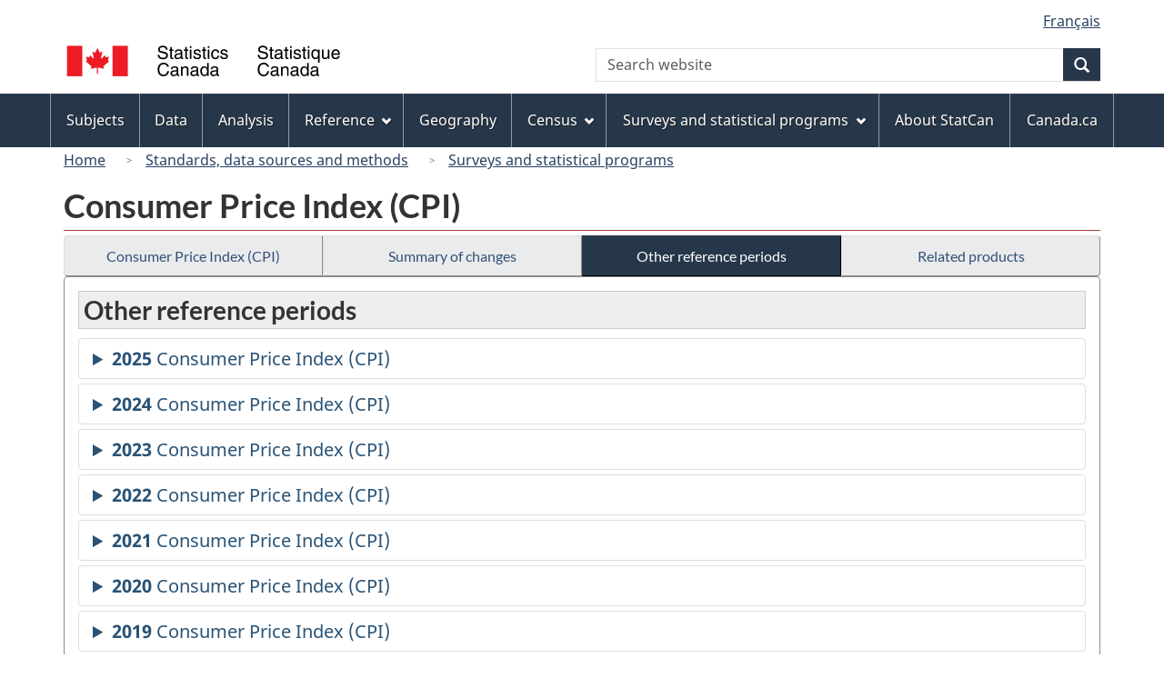

--- FILE ---
content_type: text/html
request_url: https://www23.statcan.gc.ca/imdb/p2SV.pl?Function=getInstanceList&Id=22744
body_size: 65563
content:
<!DOCTYPE html>

<!--[if lt IE 9]><html class="no-js lt-ie9" lang="en" dir="ltr"><![endif]--><!--[if gt IE 8]><!-->
<html class="no-js" lang="en" dir="ltr">
<!--<![endif]-->

<head>
<meta charset="utf-8">
<!-- Web Experience Toolkit (WET) / BoÃ®te Ã  outils de l'expÃ©rience Web (BOEW)
     wet-boew.github.io/wet-boew/License-en.htm / wet-boew.github.io/wet-boew/Licence-fr.htm -->

<title>Other reference periods - Surveys and statistical programs - Consumer Price Index &#40;CPI&#41;</title>
<meta name="description" content="List of other reference periods." />
<meta name="dcterms.creator" content="Government of Canada, Statistics Canada" />
<meta name="dcterms.title" content="Consumer Price Index (CPI)" />
<meta name="dcterms.issued" title="W3CDTF" content="2007-10-24" />
<meta name="dcterms.modified" title="W3CDTF" content="2026-01-16" />
<meta name="dcterms.subject" title="gcstc" content="none" />
<meta name="dcterms.language" title="ISO639-2" content="eng" />
<meta name="keywords" content="none" />
<meta name="STCtopic" content="Reference" />
<meta name="STCtopicID" content="4017" />
<meta name="STCsubtopic" content="Reference (general)" />
<meta name="STCsubtopicID" content="4017" />
<meta name="STCtype" content="Survey record" />
<meta content="width=device-width,initial-scale=1" name="viewport" />

<!--START css.htm -->

<meta property="dcterms:service" content="StatCan"/> 
<meta property="dcterms:accessRights" content="2"/>

<link href="/wet-boew4b/assets/favicon.ico" rel="icon" type="image/x-icon">
<link rel="stylesheet" href="/wet-boew4b/css/wet-boew.min.css">
<script src="/wet-boew4b/js/jquery.min.js"></script>

<link rel="stylesheet" href="/wet-boew4b/css/theme.min.css">
<link rel="stylesheet" href="/wet-boew4b/css/statcan.css">
<link rel="stylesheet" href="/wet-boew4b/invitation-manager/Overlay.css"> 

<noscript><link rel="stylesheet" href="/wet-boew4b/css/noscript.min.css" /></noscript>
<!-- Adobe Analytics RUN --><script src="//assets.adobedtm.com/be5dfd287373/0127575cd23a/launch-f7c3e6060667.min.js"></script>
<!-- Adobe Analytics v10 --><!--script src="//assets.adobedtm.com/be5dfd287373/8f0ead8a37e7/launch-09394abc039d.min.js"></script-->

<script>dataLayer1 = [];</script>

<!-- CustomScriptsCSSStart -->
<link rel="stylesheet" href="/wet-boew4b/imdb-templates/imdb-standards.css" />
<!-- CustomScriptsCSSEnd -->

<!--END css.htm -->

</head>

<body vocab="http://schema.org/" typeof="WebPage">

<ul id="wb-tphp">
<li class="wb-slc">
<a class="wb-sl" href="#wb-cont">Skip to main content</a>
</li>
<li class="wb-slc visible-sm visible-md visible-lg">
<a class="wb-sl" href="#wb-info">Skip to "About this site"</a>
</li>
</ul>
<header role="banner">
<div id="wb-bnr" class="container">
<section id="wb-lng" class="visible-md visible-lg text-right">
<h2 class="wb-inv">Language selection</h2>
<div class="row">
<div class="col-md-12">
<ul class="list-inline margin-bottom-none">
<li><a lang="fr" href="
/imdb/cgi-bin/change.cgi
">Fran&#231;ais</a></li>
</ul>
</div>
</div>
</section>
<div class="row">
<div class="brand col-xs-8 col-sm-9 col-md-6">
<a href="https://www.statcan.gc.ca/en/start" property="URL"><img src="/wet-boew4b/assets/sig-blk-en.svg" alt="Statistics Canada"><span class="wb-inv"> / <span lang="fr">Statistique Canada</span></span></a>
</div>
<section class="wb-mb-links col-xs-4 col-sm-3 visible-sm visible-xs" id="wb-glb-mn">
<h2>Search and menus</h2>
<ul class="list-inline text-right chvrn">
<li><a href="#mb-pnl" title="Search and menus" aria-controls="mb-pnl" class="overlay-lnk" role="button"><span class="glyphicon glyphicon-search"><span class="glyphicon glyphicon-th-list"><span class="wb-inv">Search and menus</span></span></span></a></li>
</ul>
<div id="mb-pnl"></div>
</section>

<section id="wb-srch" class="col-xs-6 text-right visible-md visible-lg">
<h2 class="wb-inv">Search</h2>
<form action="https://www.statcan.gc.ca/search/results/site-search" method="get" name="cse-search-box" role="search" class="form-inline">
<div class="form-group wb-srch-qry">
<label for="wb-srch-q" class="wb-inv">Search website</label>
<input type="hidden" name="fq" value="stclac:2" />
<input id="wb-srch-q" list="wb-srch-q-ac" class="wb-srch-q form-control" name="q" type="search" value="" size="27" maxlength="150" placeholder="Search website">
<datalist id="wb-srch-q-ac">
</datalist>
</div>
<div class="form-group submit">
<button type="submit" id="wb-srch-sub" class="btn btn-primary btn-small" name="wb-srch-sub"><span class="glyphicon-search glyphicon"></span><span class="wb-inv">Search</span></button>
</div>
</form>
</section>
</div>
</div>

<nav role="navigation" id="wb-sm" class="wb-menu visible-md visible-lg" data-trgt="mb-pnl" data-ajax-replace="/wet-boew4b/ajax/sitemenu-en.html" typeof="SiteNavigationElement">
	<div class="container nvbar">
		<h2 class="wb-inv">Topics menu</h2>
		<div class="row">
			<ul class="list-inline menu">
				<li><a href="https://www150.statcan.gc.ca/n1/en/subjects?MM=1">Subjects</a></li>
				<li><a href="https://www150.statcan.gc.ca/n1/en/type/data?MM=1">Data</a></li>
				<li><a href="https://www150.statcan.gc.ca/n1/en/type/analysis?MM=1">Analysis</a></li>
				<li><a href="https://www150.statcan.gc.ca/n1/en/type/reference?MM=1">Reference</a></li>
				<li><a href="https://www.statcan.gc.ca/en/geography?MM=1">Geography</a></li>
				<li><a href="https://www.statcan.gc.ca/en/census?MM=1">Census</a></li>
				<li><a href="https://www.statcan.gc.ca/en/surveys?MM=1">Surveys and statistical programs</a></li>
				<li><a href="https://www.statcan.gc.ca/en/about/statcan?MM=1">About StatCan</a></li>
				<li><a href="https://www.canada.ca/en.html">Canada.ca</a></li>
			</ul>
		</div>
	</div>
</nav>

<nav role="navigation" id="wb-bc" class="" property="breadcrumb">
	<div class="container">
		<div class="row">

<!-- Breadcrumb trail START-->

<ol class="breadcrumb">
<li><a href="http://www.statcan.gc.ca/start-debut-eng.html">Home</a></li>
<li><a href="https://www.statcan.gc.ca/eng/concepts/index">Standards, data sources and methods</a></li>
<li><a href="https://www23.statcan.gc.ca/imdb-bmdi/pub/indexth-eng.htm">Surveys and statistical programs</a></li>
</ol>

</div>
</div>
</nav>
</header>

<main role="main" property="mainContentOfPage" class="container">
<!-- Breadcrumb trail END-->

<h1 property="name" id="wb-cont">Consumer Price Index &#40;CPI&#41;</h1>
<div class="btn-group btn-group-justified hidden-xs hidden-print" role="group">
<a class="btn btn-default" href="https://www23.statcan.gc.ca/imdb/p2SV.pl?Function=getSurvey&amp;Id=22744">Consumer Price Index &#40;CPI&#41;</a>

<a class="btn btn-default" href="https://www23.statcan.gc.ca/imdb/p2SV.pl?Function=getMainChange&amp;Id=22744">Summary of changes</a>

<a class="btn btn-default btn-primary" href="https://www23.statcan.gc.ca/imdb/p2SV.pl?Function=getInstanceList&amp;Id=22744">Other reference periods</a>

<a class="btn btn-default" href="https://www23.statcan.gc.ca/imdb/p2SV.pl?Function=getSurveyProduct&amp;Id=22744">Related products</a>
</div>
<div class="visible-xs mrgn-bttm-sm row active-nav hidden-print">
<div class="col-xs-12"><a class="btn btn-block btn-default" href="https://www23.statcan.gc.ca/imdb/p2SV.pl?Function=getSurvey&amp;Id=22744">Consumer Price Index &#40;CPI&#41;</a></div>

<div class="col-xs-12"><a class="btn btn-block btn-default" href="https://www23.statcan.gc.ca/imdb/p2SV.pl?Function=getMainChange&amp;Id=22744">Summary of changes</a></div>

<div class="col-xs-12"><a class="btn btn-block btn-primary" href="https://www23.statcan.gc.ca/imdb/p2SV.pl?Function=getInstanceList&amp;Id=22744">Other reference periods</a></div>

<div class="col-xs-12"><a class="btn btn-block btn-default" href="https://www23.statcan.gc.ca/imdb/p2SV.pl?Function=getSurveyProduct&amp;Id=22744">Related products</a></div>
</div>


<!-- Open Content panel -->

<div class="panel panel-default mrgn-tp-0 mrgn-bttm-md">

<!-- Open body panel -->

<div class="panel-body">

<h2 class="bg-lgt-h2heading">Other reference periods</h2>
<details>
<summary><span class="wb-inv">Detailed information for</span><strong>2025</strong>  Consumer Price Index (CPI)</summary>
<ul>
<li><a href="https://www23.statcan.gc.ca/imdb/p2SV.pl?Function=getSurvey&amp;Id=1582551"><span class="wb-inv">Detailed information for </span>December 2025</a></li>
<li><a href="https://www23.statcan.gc.ca/imdb/p2SV.pl?Function=getSurvey&amp;Id=1582184"><span class="wb-inv">Detailed information for </span>November 2025</a></li>
<li><a href="https://www23.statcan.gc.ca/imdb/p2SV.pl?Function=getSurvey&amp;Id=1580828"><span class="wb-inv">Detailed information for </span>October 2025</a></li>
<li><a href="https://www23.statcan.gc.ca/imdb/p2SV.pl?Function=getSurvey&amp;Id=1580569"><span class="wb-inv">Detailed information for </span>September 2025</a></li>
<li><a href="https://www23.statcan.gc.ca/imdb/p2SV.pl?Function=getSurvey&amp;Id=1579904"><span class="wb-inv">Detailed information for </span>August 2025</a></li>
<li><a href="https://www23.statcan.gc.ca/imdb/p2SV.pl?Function=getSurvey&amp;Id=1578806"><span class="wb-inv">Detailed information for </span>July 2025</a></li>
<li><a href="https://www23.statcan.gc.ca/imdb/p2SV.pl?Function=getSurvey&amp;Id=1574629"><span class="wb-inv">Detailed information for </span>June 2025</a></li>
<li><a href="https://www23.statcan.gc.ca/imdb/p2SV.pl?Function=getSurvey&amp;Id=1570752"><span class="wb-inv">Detailed information for </span>May 2025</a></li>
<li><a href="https://www23.statcan.gc.ca/imdb/p2SV.pl?Function=getSurvey&amp;Id=1570502"><span class="wb-inv">Detailed information for </span>April 2025</a></li>
<li><a href="https://www23.statcan.gc.ca/imdb/p2SV.pl?Function=getSurvey&amp;Id=1568571"><span class="wb-inv">Detailed information for </span>March 2025</a></li>
<li><a href="https://www23.statcan.gc.ca/imdb/p2SV.pl?Function=getSurvey&amp;Id=1566773"><span class="wb-inv">Detailed information for </span>February 2025</a></li>
<li><a href="https://www23.statcan.gc.ca/imdb/p2SV.pl?Function=getSurvey&amp;Id=1560441"><span class="wb-inv">Detailed information for </span>January 2025</a></li>
</ul>
</details>
<details>
<summary><span class="wb-inv">Detailed information for</span><strong>2024</strong>  Consumer Price Index (CPI)</summary>
<ul>
<li><a href="https://www23.statcan.gc.ca/imdb/p2SV.pl?Function=getSurvey&amp;Id=1557259"><span class="wb-inv">Detailed information for </span>December 2024</a></li>
<li><a href="https://www23.statcan.gc.ca/imdb/p2SV.pl?Function=getSurvey&amp;Id=1552888"><span class="wb-inv">Detailed information for </span>November 2024</a></li>
<li><a href="https://www23.statcan.gc.ca/imdb/p2SV.pl?Function=getSurvey&amp;Id=1552401"><span class="wb-inv">Detailed information for </span>October 2024</a></li>
<li><a href="https://www23.statcan.gc.ca/imdb/p2SV.pl?Function=getSurvey&amp;Id=1544740"><span class="wb-inv">Detailed information for </span>September 2024</a></li>
<li><a href="https://www23.statcan.gc.ca/imdb/p2SV.pl?Function=getSurvey&amp;Id=1544690"><span class="wb-inv">Detailed information for </span>August 2024</a></li>
<li><a href="https://www23.statcan.gc.ca/imdb/p2SV.pl?Function=getSurvey&amp;Id=1544292"><span class="wb-inv">Detailed information for </span>July 2024</a></li>
<li><a href="https://www23.statcan.gc.ca/imdb/p2SV.pl?Function=getSurvey&amp;Id=1542874"><span class="wb-inv">Detailed information for </span>June 2024</a></li>
<li><a href="https://www23.statcan.gc.ca/imdb/p2SV.pl?Function=getSurvey&amp;Id=1542012"><span class="wb-inv">Detailed information for </span>May 2024</a></li>
<li><a href="https://www23.statcan.gc.ca/imdb/p2SV.pl?Function=getSurvey&amp;Id=1541606"><span class="wb-inv">Detailed information for </span>April 2024</a></li>
<li><a href="https://www23.statcan.gc.ca/imdb/p2SV.pl?Function=getSurvey&amp;Id=1539994"><span class="wb-inv">Detailed information for </span>March 2024</a></li>
<li><a href="https://www23.statcan.gc.ca/imdb/p2SV.pl?Function=getSurvey&amp;Id=1537638"><span class="wb-inv">Detailed information for </span>February 2024</a></li>
<li><a href="https://www23.statcan.gc.ca/imdb/p2SV.pl?Function=getSurvey&amp;Id=1535779"><span class="wb-inv">Detailed information for </span>January 2024</a></li>
</ul>
</details>
<details>
<summary><span class="wb-inv">Detailed information for</span><strong>2023</strong>  Consumer Price Index (CPI)</summary>
<ul>
<li><a href="https://www23.statcan.gc.ca/imdb/p2SV.pl?Function=getSurvey&amp;Id=1534294"><span class="wb-inv">Detailed information for </span>December 2023</a></li>
<li><a href="https://www23.statcan.gc.ca/imdb/p2SV.pl?Function=getSurvey&amp;Id=1531785"><span class="wb-inv">Detailed information for </span>November 2023</a></li>
<li><a href="https://www23.statcan.gc.ca/imdb/p2SV.pl?Function=getSurvey&amp;Id=1530615"><span class="wb-inv">Detailed information for </span>October 2023</a></li>
<li><a href="https://www23.statcan.gc.ca/imdb/p2SV.pl?Function=getSurvey&amp;Id=1529473"><span class="wb-inv">Detailed information for </span>September 2023</a></li>
<li><a href="https://www23.statcan.gc.ca/imdb/p2SV.pl?Function=getSurvey&amp;Id=1528626"><span class="wb-inv">Detailed information for </span>August 2023</a></li>
<li><a href="https://www23.statcan.gc.ca/imdb/p2SV.pl?Function=getSurvey&amp;Id=1524634"><span class="wb-inv">Detailed information for </span>July 2023</a></li>
<li><a href="https://www23.statcan.gc.ca/imdb/p2SV.pl?Function=getSurvey&amp;Id=1522285"><span class="wb-inv">Detailed information for </span>June 2023</a></li>
<li><a href="https://www23.statcan.gc.ca/imdb/p2SV.pl?Function=getSurvey&amp;Id=1519579"><span class="wb-inv">Detailed information for </span>May 2023</a></li>
<li><a href="https://www23.statcan.gc.ca/imdb/p2SV.pl?Function=getSurvey&amp;Id=1517063"><span class="wb-inv">Detailed information for </span>April 2023</a></li>
<li><a href="https://www23.statcan.gc.ca/imdb/p2SV.pl?Function=getSurvey&amp;Id=1516333"><span class="wb-inv">Detailed information for </span>March 2023</a></li>
<li><a href="https://www23.statcan.gc.ca/imdb/p2SV.pl?Function=getSurvey&amp;Id=1510711"><span class="wb-inv">Detailed information for </span>February 2023</a></li>
<li><a href="https://www23.statcan.gc.ca/imdb/p2SV.pl?Function=getSurvey&amp;Id=1504472"><span class="wb-inv">Detailed information for </span>January 2023</a></li>
</ul>
</details>
<details>
<summary><span class="wb-inv">Detailed information for</span><strong>2022</strong>  Consumer Price Index (CPI)</summary>
<ul>
<li><a href="https://www23.statcan.gc.ca/imdb/p2SV.pl?Function=getSurvey&amp;Id=1500527"><span class="wb-inv">Detailed information for </span>December 2022</a></li>
<li><a href="https://www23.statcan.gc.ca/imdb/p2SV.pl?Function=getSurvey&amp;Id=1495910"><span class="wb-inv">Detailed information for </span>November 2022</a></li>
<li><a href="https://www23.statcan.gc.ca/imdb/p2SV.pl?Function=getSurvey&amp;Id=1492272"><span class="wb-inv">Detailed information for </span>October 2022</a></li>
<li><a href="https://www23.statcan.gc.ca/imdb/p2SV.pl?Function=getSurvey&amp;Id=1482739"><span class="wb-inv">Detailed information for </span>September 2022</a></li>
<li><a href="https://www23.statcan.gc.ca/imdb/p2SV.pl?Function=getSurvey&amp;Id=1451845"><span class="wb-inv">Detailed information for </span>August 2022</a></li>
<li><a href="https://www23.statcan.gc.ca/imdb/p2SV.pl?Function=getSurvey&amp;Id=1431907"><span class="wb-inv">Detailed information for </span>July 2022</a></li>
<li><a href="https://www23.statcan.gc.ca/imdb/p2SV.pl?Function=getSurvey&amp;Id=1408815"><span class="wb-inv">Detailed information for </span>June 2022</a></li>
<li><a href="https://www23.statcan.gc.ca/imdb/p2SV.pl?Function=getSurvey&amp;Id=1404731"><span class="wb-inv">Detailed information for </span>May 2022</a></li>
<li><a href="https://www23.statcan.gc.ca/imdb/p2SV.pl?Function=getSurvey&amp;Id=1400668"><span class="wb-inv">Detailed information for </span>April 2022</a></li>
<li><a href="https://www23.statcan.gc.ca/imdb/p2SV.pl?Function=getSurvey&amp;Id=1393564"><span class="wb-inv">Detailed information for </span>March 2022</a></li>
<li><a href="https://www23.statcan.gc.ca/imdb/p2SV.pl?Function=getSurvey&amp;Id=1381327"><span class="wb-inv">Detailed information for </span>February 2022</a></li>
<li><a href="https://www23.statcan.gc.ca/imdb/p2SV.pl?Function=getSurvey&amp;Id=1373191"><span class="wb-inv">Detailed information for </span>January 2022</a></li>
</ul>
</details>
<details>
<summary><span class="wb-inv">Detailed information for</span><strong>2021</strong>  Consumer Price Index (CPI)</summary>
<ul>
<li><a href="https://www23.statcan.gc.ca/imdb/p2SV.pl?Function=getSurvey&amp;Id=1369672"><span class="wb-inv">Detailed information for </span>December 2021</a></li>
<li><a href="https://www23.statcan.gc.ca/imdb/p2SV.pl?Function=getSurvey&amp;Id=1330342"><span class="wb-inv">Detailed information for </span>November 2021</a></li>
<li><a href="https://www23.statcan.gc.ca/imdb/p2SV.pl?Function=getSurvey&amp;Id=1329368"><span class="wb-inv">Detailed information for </span>October 2021</a></li>
<li><a href="https://www23.statcan.gc.ca/imdb/p2SV.pl?Function=getSurvey&amp;Id=1326755"><span class="wb-inv">Detailed information for </span>September 2021</a></li>
<li><a href="https://www23.statcan.gc.ca/imdb/p2SV.pl?Function=getSurvey&amp;Id=1322423"><span class="wb-inv">Detailed information for </span>August 2021</a></li>
<li><a href="https://www23.statcan.gc.ca/imdb/p2SV.pl?Function=getSurvey&amp;Id=1317325"><span class="wb-inv">Detailed information for </span>July 2021</a></li>
<li><a href="https://www23.statcan.gc.ca/imdb/p2SV.pl?Function=getSurvey&amp;Id=1315675"><span class="wb-inv">Detailed information for </span>June 2021</a></li>
<li><a href="https://www23.statcan.gc.ca/imdb/p2SV.pl?Function=getSurvey&amp;Id=1314014"><span class="wb-inv">Detailed information for </span>May 2021</a></li>
<li><a href="https://www23.statcan.gc.ca/imdb/p2SV.pl?Function=getSurvey&amp;Id=1312759"><span class="wb-inv">Detailed information for </span>April 2021</a></li>
<li><a href="https://www23.statcan.gc.ca/imdb/p2SV.pl?Function=getSurvey&amp;Id=1310429"><span class="wb-inv">Detailed information for </span>March 2021</a></li>
<li><a href="https://www23.statcan.gc.ca/imdb/p2SV.pl?Function=getSurvey&amp;Id=1305346"><span class="wb-inv">Detailed information for </span>February 2021</a></li>
<li><a href="https://www23.statcan.gc.ca/imdb/p2SV.pl?Function=getSurvey&amp;Id=1301514"><span class="wb-inv">Detailed information for </span>January 2021</a></li>
</ul>
</details>
<details>
<summary><span class="wb-inv">Detailed information for</span><strong>2020</strong>  Consumer Price Index (CPI)</summary>
<ul>
<li><a href="https://www23.statcan.gc.ca/imdb/p2SV.pl?Function=getSurvey&amp;Id=1296825"><span class="wb-inv">Detailed information for </span>December 2020</a></li>
<li><a href="https://www23.statcan.gc.ca/imdb/p2SV.pl?Function=getSurvey&amp;Id=1293141"><span class="wb-inv">Detailed information for </span>November 2020</a></li>
<li><a href="https://www23.statcan.gc.ca/imdb/p2SV.pl?Function=getSurvey&amp;Id=1290807"><span class="wb-inv">Detailed information for </span>October 2020</a></li>
<li><a href="https://www23.statcan.gc.ca/imdb/p2SV.pl?Function=getSurvey&amp;Id=1288388"><span class="wb-inv">Detailed information for </span>September 2020</a></li>
<li><a href="https://www23.statcan.gc.ca/imdb/p2SV.pl?Function=getSurvey&amp;Id=1287711"><span class="wb-inv">Detailed information for </span>August 2020</a></li>
<li><a href="https://www23.statcan.gc.ca/imdb/p2SV.pl?Function=getSurvey&amp;Id=1285694"><span class="wb-inv">Detailed information for </span>July 2020</a></li>
<li><a href="https://www23.statcan.gc.ca/imdb/p2SV.pl?Function=getSurvey&amp;Id=1284341"><span class="wb-inv">Detailed information for </span>June 2020</a></li>
<li><a href="https://www23.statcan.gc.ca/imdb/p2SV.pl?Function=getSurvey&amp;Id=1281781"><span class="wb-inv">Detailed information for </span>May 2020</a></li>
<li><a href="https://www23.statcan.gc.ca/imdb/p2SV.pl?Function=getSurvey&amp;Id=1280702"><span class="wb-inv">Detailed information for </span>April 2020</a></li>
<li><a href="https://www23.statcan.gc.ca/imdb/p2SV.pl?Function=getSurvey&amp;Id=1280699"><span class="wb-inv">Detailed information for </span>March 2020</a></li>
<li><a href="https://www23.statcan.gc.ca/imdb/p2SV.pl?Function=getSurvey&amp;Id=1280229"><span class="wb-inv">Detailed information for </span>February 2020</a></li>
<li><a href="https://www23.statcan.gc.ca/imdb/p2SV.pl?Function=getSurvey&amp;Id=1276119"><span class="wb-inv">Detailed information for </span>January 2020</a></li>
</ul>
</details>
<details>
<summary><span class="wb-inv">Detailed information for</span><strong>2019</strong>  Consumer Price Index (CPI)</summary>
<ul>
<li><a href="https://www23.statcan.gc.ca/imdb/p2SV.pl?Function=getSurvey&amp;Id=1272843"><span class="wb-inv">Detailed information for </span>December 2019</a></li>
<li><a href="https://www23.statcan.gc.ca/imdb/p2SV.pl?Function=getSurvey&amp;Id=1261743"><span class="wb-inv">Detailed information for </span>November 2019</a></li>
<li><a href="https://www23.statcan.gc.ca/imdb/p2SV.pl?Function=getSurvey&amp;Id=1260643"><span class="wb-inv">Detailed information for </span>October 2019</a></li>
<li><a href="https://www23.statcan.gc.ca/imdb/p2SV.pl?Function=getSurvey&amp;Id=1256225"><span class="wb-inv">Detailed information for </span>September 2019</a></li>
<li><a href="https://www23.statcan.gc.ca/imdb/p2SV.pl?Function=getSurvey&amp;Id=1255153"><span class="wb-inv">Detailed information for </span>August 2019</a></li>
<li><a href="https://www23.statcan.gc.ca/imdb/p2SV.pl?Function=getSurvey&amp;Id=1251645"><span class="wb-inv">Detailed information for </span>July 2019</a></li>
<li><a href="https://www23.statcan.gc.ca/imdb/p2SV.pl?Function=getSurvey&amp;Id=1250709"><span class="wb-inv">Detailed information for </span>June 2019</a></li>
<li><a href="https://www23.statcan.gc.ca/imdb/p2SV.pl?Function=getSurvey&amp;Id=1244297"><span class="wb-inv">Detailed information for </span>May 2019</a></li>
<li><a href="https://www23.statcan.gc.ca/imdb/p2SV.pl?Function=getSurvey&amp;Id=1243258"><span class="wb-inv">Detailed information for </span>April 2019</a></li>
<li><a href="https://www23.statcan.gc.ca/imdb/p2SV.pl?Function=getSurvey&amp;Id=1239418"><span class="wb-inv">Detailed information for </span>March 2019</a></li>
<li><a href="https://www23.statcan.gc.ca/imdb/p2SV.pl?Function=getSurvey&amp;Id=1234874"><span class="wb-inv">Detailed information for </span>February 2019</a></li>
<li><a href="https://www23.statcan.gc.ca/imdb/p2SV.pl?Function=getSurvey&amp;Id=1228086"><span class="wb-inv">Detailed information for </span>January 2019</a></li>
</ul>
</details>
<details>
<summary><span class="wb-inv">Detailed information for</span><strong>2018</strong>  Consumer Price Index (CPI)</summary>
<ul>
<li><a href="https://www23.statcan.gc.ca/imdb/p2SV.pl?Function=getSurvey&amp;Id=1212106"><span class="wb-inv">Detailed information for </span>December 2018</a></li>
<li><a href="https://www23.statcan.gc.ca/imdb/p2SV.pl?Function=getSurvey&amp;Id=1208969"><span class="wb-inv">Detailed information for </span>November 2018</a></li>
<li><a href="https://www23.statcan.gc.ca/imdb/p2SV.pl?Function=getSurvey&amp;Id=1202437"><span class="wb-inv">Detailed information for </span>October 2018</a></li>
<li><a href="https://www23.statcan.gc.ca/imdb/p2SV.pl?Function=getSurvey&amp;Id=1200442"><span class="wb-inv">Detailed information for </span>September 2018</a></li>
<li><a href="https://www23.statcan.gc.ca/imdb/p2SV.pl?Function=getSurvey&amp;Id=1196399"><span class="wb-inv">Detailed information for </span>August 2018</a></li>
<li><a href="https://www23.statcan.gc.ca/imdb/p2SV.pl?Function=getSurvey&amp;Id=1181485"><span class="wb-inv">Detailed information for </span>July 2018</a></li>
<li><a href="https://www23.statcan.gc.ca/imdb/p2SV.pl?Function=getSurvey&amp;Id=840162"><span class="wb-inv">Detailed information for </span>June 2018</a></li>
<li><a href="https://www23.statcan.gc.ca/imdb/p2SV.pl?Function=getSurvey&amp;Id=794860"><span class="wb-inv">Detailed information for </span>May 2018</a></li>
<li><a href="https://www23.statcan.gc.ca/imdb/p2SV.pl?Function=getSurvey&amp;Id=793216"><span class="wb-inv">Detailed information for </span>April 2018</a></li>
<li><a href="https://www23.statcan.gc.ca/imdb/p2SV.pl?Function=getSurvey&amp;Id=507205"><span class="wb-inv">Detailed information for </span>March 2018</a></li>
<li><a href="https://www23.statcan.gc.ca/imdb/p2SV.pl?Function=getSurvey&amp;Id=498102"><span class="wb-inv">Detailed information for </span>February 2018</a></li>
<li><a href="https://www23.statcan.gc.ca/imdb/p2SV.pl?Function=getSurvey&amp;Id=490783"><span class="wb-inv">Detailed information for </span>January 2018</a></li>
</ul>
</details>
<details>
<summary><span class="wb-inv">Detailed information for</span><strong>2017</strong>  Consumer Price Index (CPI)</summary>
<ul>
<li><a href="https://www23.statcan.gc.ca/imdb/p2SV.pl?Function=getSurvey&amp;Id=452751"><span class="wb-inv">Detailed information for </span>December 2017</a></li>
<li><a href="https://www23.statcan.gc.ca/imdb/p2SV.pl?Function=getSurvey&amp;Id=426169"><span class="wb-inv">Detailed information for </span>November 2017</a></li>
<li><a href="https://www23.statcan.gc.ca/imdb/p2SV.pl?Function=getSurvey&amp;Id=419132"><span class="wb-inv">Detailed information for </span>October 2017</a></li>
<li><a href="https://www23.statcan.gc.ca/imdb/p2SV.pl?Function=getSurvey&amp;Id=413004"><span class="wb-inv">Detailed information for </span>September 2017</a></li>
<li><a href="https://www23.statcan.gc.ca/imdb/p2SV.pl?Function=getSurvey&amp;Id=393892"><span class="wb-inv">Detailed information for </span>August 2017</a></li>
<li><a href="https://www23.statcan.gc.ca/imdb/p2SV.pl?Function=getSurvey&amp;Id=388237"><span class="wb-inv">Detailed information for </span>July 2017</a></li>
<li><a href="https://www23.statcan.gc.ca/imdb/p2SV.pl?Function=getSurvey&amp;Id=382759"><span class="wb-inv">Detailed information for </span>June 2017</a></li>
<li><a href="https://www23.statcan.gc.ca/imdb/p2SV.pl?Function=getSurvey&amp;Id=380473"><span class="wb-inv">Detailed information for </span>May 2017</a></li>
<li><a href="https://www23.statcan.gc.ca/imdb/p2SV.pl?Function=getSurvey&amp;Id=375014"><span class="wb-inv">Detailed information for </span>April 2017</a></li>
<li><a href="https://www23.statcan.gc.ca/imdb/p2SV.pl?Function=getSurvey&amp;Id=370943"><span class="wb-inv">Detailed information for </span>March 2017</a></li>
<li><a href="https://www23.statcan.gc.ca/imdb/p2SV.pl?Function=getSurvey&amp;Id=362584"><span class="wb-inv">Detailed information for </span>February 2017</a></li>
<li><a href="https://www23.statcan.gc.ca/imdb/p2SV.pl?Function=getSurvey&amp;Id=349880"><span class="wb-inv">Detailed information for </span>January 2017</a></li>
</ul>
</details>
<details>
<summary><span class="wb-inv">Detailed information for</span><strong>2016</strong>  Consumer Price Index (CPI)</summary>
<ul>
<li><a href="https://www23.statcan.gc.ca/imdb/p2SV.pl?Function=getSurvey&amp;Id=333425"><span class="wb-inv">Detailed information for </span>December 2016</a></li>
<li><a href="https://www23.statcan.gc.ca/imdb/p2SV.pl?Function=getSurvey&amp;Id=323410"><span class="wb-inv">Detailed information for </span>November 2016</a></li>
<li><a href="https://www23.statcan.gc.ca/imdb/p2SV.pl?Function=getSurvey&amp;Id=321185"><span class="wb-inv">Detailed information for </span>October 2016</a></li>
<li><a href="https://www23.statcan.gc.ca/imdb/p2SV.pl?Function=getSurvey&amp;Id=318055"><span class="wb-inv">Detailed information for </span>September 2016</a></li>
<li><a href="https://www23.statcan.gc.ca/imdb/p2SV.pl?Function=getSurvey&amp;Id=313965"><span class="wb-inv">Detailed information for </span>August 2016</a></li>
<li><a href="https://www23.statcan.gc.ca/imdb/p2SV.pl?Function=getSurvey&amp;Id=307321"><span class="wb-inv">Detailed information for </span>July 2016</a></li>
<li><a href="https://www23.statcan.gc.ca/imdb/p2SV.pl?Function=getSurvey&amp;Id=305655"><span class="wb-inv">Detailed information for </span>June 2016</a></li>
<li><a href="https://www23.statcan.gc.ca/imdb/p2SV.pl?Function=getSurvey&amp;Id=300816"><span class="wb-inv">Detailed information for </span>May 2016</a></li>
<li><a href="https://www23.statcan.gc.ca/imdb/p2SV.pl?Function=getSurvey&amp;Id=299277"><span class="wb-inv">Detailed information for </span>April 2016</a></li>
<li><a href="https://www23.statcan.gc.ca/imdb/p2SV.pl?Function=getSurvey&amp;Id=295515"><span class="wb-inv">Detailed information for </span>March 2016</a></li>
<li><a href="https://www23.statcan.gc.ca/imdb/p2SV.pl?Function=getSurvey&amp;Id=285184"><span class="wb-inv">Detailed information for </span>February 2016</a></li>
<li><a href="https://www23.statcan.gc.ca/imdb/p2SV.pl?Function=getSurvey&amp;Id=265126"><span class="wb-inv">Detailed information for </span>January 2016</a></li>
</ul>
</details>
<details>
<summary><span class="wb-inv">Detailed information for</span><strong>2015</strong>  Consumer Price Index (CPI)</summary>
<ul>
<li><a href="https://www23.statcan.gc.ca/imdb/p2SV.pl?Function=getSurvey&amp;Id=265125"><span class="wb-inv">Detailed information for </span>December 2015</a></li>
<li><a href="https://www23.statcan.gc.ca/imdb/p2SV.pl?Function=getSurvey&amp;Id=257835"><span class="wb-inv">Detailed information for </span>November 2015</a></li>
<li><a href="https://www23.statcan.gc.ca/imdb/p2SV.pl?Function=getSurvey&amp;Id=252349"><span class="wb-inv">Detailed information for </span>October 2015</a></li>
<li><a href="https://www23.statcan.gc.ca/imdb/p2SV.pl?Function=getSurvey&amp;Id=250656"><span class="wb-inv">Detailed information for </span>September 2015</a></li>
<li><a href="https://www23.statcan.gc.ca/imdb/p2SV.pl?Function=getSurvey&amp;Id=248517"><span class="wb-inv">Detailed information for </span>August 2015</a></li>
<li><a href="https://www23.statcan.gc.ca/imdb/p2SV.pl?Function=getSurvey&amp;Id=221820"><span class="wb-inv">Detailed information for </span>July 2015</a></li>
<li><a href="https://www23.statcan.gc.ca/imdb/p2SV.pl?Function=getSurvey&amp;Id=221819"><span class="wb-inv">Detailed information for </span>June 2015</a></li>
<li><a href="https://www23.statcan.gc.ca/imdb/p2SV.pl?Function=getSurvey&amp;Id=221818"><span class="wb-inv">Detailed information for </span>May 2015</a></li>
<li><a href="https://www23.statcan.gc.ca/imdb/p2SV.pl?Function=getSurvey&amp;Id=221817"><span class="wb-inv">Detailed information for </span>April 2015</a></li>
<li><a href="https://www23.statcan.gc.ca/imdb/p2SV.pl?Function=getSurvey&amp;Id=221816"><span class="wb-inv">Detailed information for </span>March 2015</a></li>
<li><a href="https://www23.statcan.gc.ca/imdb/p2SV.pl?Function=getSurvey&amp;Id=213189"><span class="wb-inv">Detailed information for </span>February 2015</a></li>
<li><a href="https://www23.statcan.gc.ca/imdb/p2SV.pl?Function=getSurvey&amp;Id=213188"><span class="wb-inv">Detailed information for </span>January 2015</a></li>
</ul>
</details>
<details>
<summary><span class="wb-inv">Detailed information for</span><strong>2014</strong>  Consumer Price Index (CPI)</summary>
<ul>
<li><a href="https://www23.statcan.gc.ca/imdb/p2SV.pl?Function=getSurvey&amp;Id=213187"><span class="wb-inv">Detailed information for </span>December 2014</a></li>
<li><a href="https://www23.statcan.gc.ca/imdb/p2SV.pl?Function=getSurvey&amp;Id=204203"><span class="wb-inv">Detailed information for </span>November 2014</a></li>
<li><a href="https://www23.statcan.gc.ca/imdb/p2SV.pl?Function=getSurvey&amp;Id=201810"><span class="wb-inv">Detailed information for </span>October 2014</a></li>
<li><a href="https://www23.statcan.gc.ca/imdb/p2SV.pl?Function=getSurvey&amp;Id=198591"><span class="wb-inv">Detailed information for </span>September 2014</a></li>
<li><a href="https://www23.statcan.gc.ca/imdb/p2SV.pl?Function=getSurvey&amp;Id=186129"><span class="wb-inv">Detailed information for </span>August 2014</a></li>
<li><a href="https://www23.statcan.gc.ca/imdb/p2SV.pl?Function=getSurvey&amp;Id=184231"><span class="wb-inv">Detailed information for </span>July 2014</a></li>
<li><a href="https://www23.statcan.gc.ca/imdb/p2SV.pl?Function=getSurvey&amp;Id=181794"><span class="wb-inv">Detailed information for </span>June 2014</a></li>
<li><a href="https://www23.statcan.gc.ca/imdb/p2SV.pl?Function=getSurvey&amp;Id=163948"><span class="wb-inv">Detailed information for </span>May 2014</a></li>
<li><a href="https://www23.statcan.gc.ca/imdb/p2SV.pl?Function=getSurvey&amp;Id=161018"><span class="wb-inv">Detailed information for </span>April 2014</a></li>
<li><a href="https://www23.statcan.gc.ca/imdb/p2SV.pl?Function=getSurvey&amp;Id=152568"><span class="wb-inv">Detailed information for </span>March 2014</a></li>
<li><a href="https://www23.statcan.gc.ca/imdb/p2SV.pl?Function=getSurvey&amp;Id=151747"><span class="wb-inv">Detailed information for </span>February 2014</a></li>
<li><a href="https://www23.statcan.gc.ca/imdb/p2SV.pl?Function=getSurvey&amp;Id=150152"><span class="wb-inv">Detailed information for </span>January 2014</a></li>
</ul>
</details>
<details>
<summary><span class="wb-inv">Detailed information for</span><strong>2013</strong>  Consumer Price Index (CPI)</summary>
<ul>
<li><a href="https://www23.statcan.gc.ca/imdb/p2SV.pl?Function=getSurvey&amp;Id=149351"><span class="wb-inv">Detailed information for </span>December 2013</a></li>
<li><a href="https://www23.statcan.gc.ca/imdb/p2SV.pl?Function=getSurvey&amp;Id=148039"><span class="wb-inv">Detailed information for </span>November 2013</a></li>
<li><a href="https://www23.statcan.gc.ca/imdb/p2SV.pl?Function=getSurvey&amp;Id=146756"><span class="wb-inv">Detailed information for </span>October 2013</a></li>
<li><a href="https://www23.statcan.gc.ca/imdb/p2SV.pl?Function=getSurvey&amp;Id=145348"><span class="wb-inv">Detailed information for </span>September 2013</a></li>
<li><a href="https://www23.statcan.gc.ca/imdb/p2SV.pl?Function=getSurvey&amp;Id=144381"><span class="wb-inv">Detailed information for </span>August 2013</a></li>
<li><a href="https://www23.statcan.gc.ca/imdb/p2SV.pl?Function=getSurvey&amp;Id=143857"><span class="wb-inv">Detailed information for </span>July 2013</a></li>
<li><a href="https://www23.statcan.gc.ca/imdb/p2SV.pl?Function=getSurvey&amp;Id=141535"><span class="wb-inv">Detailed information for </span>June 2013</a></li>
<li><a href="https://www23.statcan.gc.ca/imdb/p2SV.pl?Function=getSurvey&amp;Id=141067"><span class="wb-inv">Detailed information for </span>May 2013</a></li>
<li><a href="https://www23.statcan.gc.ca/imdb/p2SV.pl?Function=getSurvey&amp;Id=138266"><span class="wb-inv">Detailed information for </span>April 2013</a></li>
<li><a href="https://www23.statcan.gc.ca/imdb/p2SV.pl?Function=getSurvey&amp;Id=138265"><span class="wb-inv">Detailed information for </span>March 2013</a></li>
<li><a href="https://www23.statcan.gc.ca/imdb/p2SV.pl?Function=getSurvey&amp;Id=137998"><span class="wb-inv">Detailed information for </span>February 2013</a></li>
<li><a href="https://www23.statcan.gc.ca/imdb/p2SV.pl?Function=getSurvey&amp;Id=137683"><span class="wb-inv">Detailed information for </span>January 2013</a></li>
</ul>
</details>
<details>
<summary><span class="wb-inv">Detailed information for</span><strong>2012</strong>  Consumer Price Index (CPI)</summary>
<ul>
<li><a href="https://www23.statcan.gc.ca/imdb/p2SV.pl?Function=getSurvey&amp;Id=136887"><span class="wb-inv">Detailed information for </span>December 2012</a></li>
<li><a href="https://www23.statcan.gc.ca/imdb/p2SV.pl?Function=getSurvey&amp;Id=136402"><span class="wb-inv">Detailed information for </span>November 2012</a></li>
<li><a href="https://www23.statcan.gc.ca/imdb/p2SV.pl?Function=getSurvey&amp;Id=135893"><span class="wb-inv">Detailed information for </span>October 2012</a></li>
<li><a href="https://www23.statcan.gc.ca/imdb/p2SV.pl?Function=getSurvey&amp;Id=133146"><span class="wb-inv">Detailed information for </span>September 2012</a></li>
<li><a href="https://www23.statcan.gc.ca/imdb/p2SV.pl?Function=getSurvey&amp;Id=133145"><span class="wb-inv">Detailed information for </span>August 2012</a></li>
<li><a href="https://www23.statcan.gc.ca/imdb/p2SV.pl?Function=getSurvey&amp;Id=132862"><span class="wb-inv">Detailed information for </span>July 2012</a></li>
<li><a href="https://www23.statcan.gc.ca/imdb/p2SV.pl?Function=getSurvey&amp;Id=132490"><span class="wb-inv">Detailed information for </span>June 2012</a></li>
<li><a href="https://www23.statcan.gc.ca/imdb/p2SV.pl?Function=getSurvey&amp;Id=131628"><span class="wb-inv">Detailed information for </span>May 2012</a></li>
<li><a href="https://www23.statcan.gc.ca/imdb/p2SV.pl?Function=getSurvey&amp;Id=130403"><span class="wb-inv">Detailed information for </span>April 2012</a></li>
<li><a href="https://www23.statcan.gc.ca/imdb/p2SV.pl?Function=getSurvey&amp;Id=129597"><span class="wb-inv">Detailed information for </span>March 2012</a></li>
<li><a href="https://www23.statcan.gc.ca/imdb/p2SV.pl?Function=getSurvey&amp;Id=128836"><span class="wb-inv">Detailed information for </span>February 2012</a></li>
<li><a href="https://www23.statcan.gc.ca/imdb/p2SV.pl?Function=getSurvey&amp;Id=127223"><span class="wb-inv">Detailed information for </span>January 2012</a></li>
</ul>
</details>
<details>
<summary><span class="wb-inv">Detailed information for</span><strong>2011</strong>  Consumer Price Index (CPI)</summary>
<ul>
<li><a href="https://www23.statcan.gc.ca/imdb/p2SV.pl?Function=getSurvey&amp;Id=122746"><span class="wb-inv">Detailed information for </span>December 2011</a></li>
<li><a href="https://www23.statcan.gc.ca/imdb/p2SV.pl?Function=getSurvey&amp;Id=121972"><span class="wb-inv">Detailed information for </span>November 2011</a></li>
<li><a href="https://www23.statcan.gc.ca/imdb/p2SV.pl?Function=getSurvey&amp;Id=113656"><span class="wb-inv">Detailed information for </span>October 2011</a></li>
<li><a href="https://www23.statcan.gc.ca/imdb/p2SV.pl?Function=getSurvey&amp;Id=113655"><span class="wb-inv">Detailed information for </span>September 2011</a></li>
<li><a href="https://www23.statcan.gc.ca/imdb/p2SV.pl?Function=getSurvey&amp;Id=113654"><span class="wb-inv">Detailed information for </span>August 2011</a></li>
<li><a href="https://www23.statcan.gc.ca/imdb/p2SV.pl?Function=getSurvey&amp;Id=113649"><span class="wb-inv">Detailed information for </span>July 2011</a></li>
<li><a href="https://www23.statcan.gc.ca/imdb/p2SV.pl?Function=getSurvey&amp;Id=113621"><span class="wb-inv">Detailed information for </span>June 2011</a></li>
<li><a href="https://www23.statcan.gc.ca/imdb/p2SV.pl?Function=getSurvey&amp;Id=108269"><span class="wb-inv">Detailed information for </span>May 2011</a></li>
<li><a href="https://www23.statcan.gc.ca/imdb/p2SV.pl?Function=getSurvey&amp;Id=108267"><span class="wb-inv">Detailed information for </span>April 2011</a></li>
<li><a href="https://www23.statcan.gc.ca/imdb/p2SV.pl?Function=getSurvey&amp;Id=107622"><span class="wb-inv">Detailed information for </span>March 2011</a></li>
<li><a href="https://www23.statcan.gc.ca/imdb/p2SV.pl?Function=getSurvey&amp;Id=105755"><span class="wb-inv">Detailed information for </span>February 2011</a></li>
<li><a href="https://www23.statcan.gc.ca/imdb/p2SV.pl?Function=getSurvey&amp;Id=102391"><span class="wb-inv">Detailed information for </span>January 2011</a></li>
</ul>
</details>
<details>
<summary><span class="wb-inv">Detailed information for</span><strong>2010</strong>  Consumer Price Index (CPI)</summary>
<ul>
<li><a href="https://www23.statcan.gc.ca/imdb/p2SV.pl?Function=getSurvey&amp;Id=97662"><span class="wb-inv">Detailed information for </span>December 2010</a></li>
<li><a href="https://www23.statcan.gc.ca/imdb/p2SV.pl?Function=getSurvey&amp;Id=96969"><span class="wb-inv">Detailed information for </span>November 2010</a></li>
<li><a href="https://www23.statcan.gc.ca/imdb/p2SV.pl?Function=getSurvey&amp;Id=95557"><span class="wb-inv">Detailed information for </span>October 2010</a></li>
<li><a href="https://www23.statcan.gc.ca/imdb/p2SV.pl?Function=getSurvey&amp;Id=87918"><span class="wb-inv">Detailed information for </span>September 2010</a></li>
<li><a href="https://www23.statcan.gc.ca/imdb/p2SV.pl?Function=getSurvey&amp;Id=87182"><span class="wb-inv">Detailed information for </span>August 2010</a></li>
<li><a href="https://www23.statcan.gc.ca/imdb/p2SV.pl?Function=getSurvey&amp;Id=84718"><span class="wb-inv">Detailed information for </span>July 2010</a></li>
<li><a href="https://www23.statcan.gc.ca/imdb/p2SV.pl?Function=getSurvey&amp;Id=81599"><span class="wb-inv">Detailed information for </span>June 2010</a></li>
<li><a href="https://www23.statcan.gc.ca/imdb/p2SV.pl?Function=getSurvey&amp;Id=80265"><span class="wb-inv">Detailed information for </span>May 2010</a></li>
<li><a href="https://www23.statcan.gc.ca/imdb/p2SV.pl?Function=getSurvey&amp;Id=75415"><span class="wb-inv">Detailed information for </span>April 2010</a></li>
<li><a href="https://www23.statcan.gc.ca/imdb/p2SV.pl?Function=getSurvey&amp;Id=68400"><span class="wb-inv">Detailed information for </span>March 2010</a></li>
<li><a href="https://www23.statcan.gc.ca/imdb/p2SV.pl?Function=getSurvey&amp;Id=65650"><span class="wb-inv">Detailed information for </span>February 2010</a></li>
<li><a href="https://www23.statcan.gc.ca/imdb/p2SV.pl?Function=getSurvey&amp;Id=65012"><span class="wb-inv">Detailed information for </span>January 2010</a></li>
</ul>
</details>
<details>
<summary><span class="wb-inv">Detailed information for</span><strong>2009</strong>  Consumer Price Index (CPI)</summary>
<ul>
<li><a href="https://www23.statcan.gc.ca/imdb/p2SV.pl?Function=getSurvey&amp;Id=64454"><span class="wb-inv">Detailed information for </span>December 2009</a></li>
<li><a href="https://www23.statcan.gc.ca/imdb/p2SV.pl?Function=getSurvey&amp;Id=62612"><span class="wb-inv">Detailed information for </span>November 2009</a></li>
<li><a href="https://www23.statcan.gc.ca/imdb/p2SV.pl?Function=getSurvey&amp;Id=61827"><span class="wb-inv">Detailed information for </span>October 2009</a></li>
<li><a href="https://www23.statcan.gc.ca/imdb/p2SV.pl?Function=getSurvey&amp;Id=61059"><span class="wb-inv">Detailed information for </span>September 2009</a></li>
<li><a href="https://www23.statcan.gc.ca/imdb/p2SV.pl?Function=getSurvey&amp;Id=60158"><span class="wb-inv">Detailed information for </span>August 2009</a></li>
<li><a href="https://www23.statcan.gc.ca/imdb/p2SV.pl?Function=getSurvey&amp;Id=58921"><span class="wb-inv">Detailed information for </span>July 2009</a></li>
<li><a href="https://www23.statcan.gc.ca/imdb/p2SV.pl?Function=getSurvey&amp;Id=58293"><span class="wb-inv">Detailed information for </span>June 2009</a></li>
<li><a href="https://www23.statcan.gc.ca/imdb/p2SV.pl?Function=getSurvey&amp;Id=57595"><span class="wb-inv">Detailed information for </span>May 2009</a></li>
<li><a href="https://www23.statcan.gc.ca/imdb/p2SV.pl?Function=getSurvey&amp;Id=56841"><span class="wb-inv">Detailed information for </span>April 2009</a></li>
<li><a href="https://www23.statcan.gc.ca/imdb/p2SV.pl?Function=getSurvey&amp;Id=56409"><span class="wb-inv">Detailed information for </span>March 2009</a></li>
<li><a href="https://www23.statcan.gc.ca/imdb/p2SV.pl?Function=getSurvey&amp;Id=55389"><span class="wb-inv">Detailed information for </span>February 2009</a></li>
<li><a href="https://www23.statcan.gc.ca/imdb/p2SV.pl?Function=getSurvey&amp;Id=54911"><span class="wb-inv">Detailed information for </span>January 2009</a></li>
</ul>
</details>
<details>
<summary><span class="wb-inv">Detailed information for</span><strong>2008</strong>  Consumer Price Index (CPI)</summary>
<ul>
<li><a href="https://www23.statcan.gc.ca/imdb/p2SV.pl?Function=getSurvey&amp;Id=54502"><span class="wb-inv">Detailed information for </span>December 2008</a></li>
<li><a href="https://www23.statcan.gc.ca/imdb/p2SV.pl?Function=getSurvey&amp;Id=53746"><span class="wb-inv">Detailed information for </span>November 2008</a></li>
<li><a href="https://www23.statcan.gc.ca/imdb/p2SV.pl?Function=getSurvey&amp;Id=53387"><span class="wb-inv">Detailed information for </span>October 2008</a></li>
<li><a href="https://www23.statcan.gc.ca/imdb/p2SV.pl?Function=getSurvey&amp;Id=53024"><span class="wb-inv">Detailed information for </span>September 2008</a></li>
<li><a href="https://www23.statcan.gc.ca/imdb/p2SV.pl?Function=getSurvey&amp;Id=52442"><span class="wb-inv">Detailed information for </span>August 2008</a></li>
<li><a href="https://www23.statcan.gc.ca/imdb/p2SV.pl?Function=getSurvey&amp;Id=52142"><span class="wb-inv">Detailed information for </span>July 2008</a></li>
<li><a href="https://www23.statcan.gc.ca/imdb/p2SV.pl?Function=getSurvey&amp;Id=51888"><span class="wb-inv">Detailed information for </span>June 2008</a></li>
<li><a href="https://www23.statcan.gc.ca/imdb/p2SV.pl?Function=getSurvey&amp;Id=51210"><span class="wb-inv">Detailed information for </span>May 2008</a></li>
<li><a href="https://www23.statcan.gc.ca/imdb/p2SV.pl?Function=getSurvey&amp;Id=50292"><span class="wb-inv">Detailed information for </span>April 2008</a></li>
<li><a href="https://www23.statcan.gc.ca/imdb/p2SV.pl?Function=getSurvey&amp;Id=49194"><span class="wb-inv">Detailed information for </span>March 2008</a></li>
<li><a href="https://www23.statcan.gc.ca/imdb/p2SV.pl?Function=getSurvey&amp;Id=47097"><span class="wb-inv">Detailed information for </span>February 2008</a></li>
<li><a href="https://www23.statcan.gc.ca/imdb/p2SV.pl?Function=getSurvey&amp;Id=46044"><span class="wb-inv">Detailed information for </span>January 2008</a></li>
</ul>
</details>
<details>
<summary><span class="wb-inv">Detailed information for</span><strong>2007</strong>  Consumer Price Index (CPI)</summary>
<ul>
<li><a href="https://www23.statcan.gc.ca/imdb/p2SV.pl?Function=getSurvey&amp;Id=45071"><span class="wb-inv">Detailed information for </span>December 2007</a></li>
<li><a href="https://www23.statcan.gc.ca/imdb/p2SV.pl?Function=getSurvey&amp;Id=44653"><span class="wb-inv">Detailed information for </span>November 2007</a></li>
<li><a href="https://www23.statcan.gc.ca/imdb/p2SV.pl?Function=getSurvey&amp;Id=44240"><span class="wb-inv">Detailed information for </span>October 2007</a></li>
<li><a href="https://www23.statcan.gc.ca/imdb/p2SV.pl?Function=getSurvey&amp;Id=31986"><span class="wb-inv">Detailed information for </span>September 2007</a></li>
<li><a href="https://www23.statcan.gc.ca/imdb/p2SV.pl?Function=getSurvey&amp;Id=31470"><span class="wb-inv">Detailed information for </span>August 2007</a></li>
<li><a href="https://www23.statcan.gc.ca/imdb/p2SV.pl?Function=getSurvey&amp;Id=31382"><span class="wb-inv">Detailed information for </span>July 2007</a></li>
<li><a href="https://www23.statcan.gc.ca/imdb/p2SV.pl?Function=getSurvey&amp;Id=31275"><span class="wb-inv">Detailed information for </span>June 2007</a></li>
<li><a href="https://www23.statcan.gc.ca/imdb/p2SV.pl?Function=getSurvey&amp;Id=31103"><span class="wb-inv">Detailed information for </span>May 2007</a></li>
<li><a href="https://www23.statcan.gc.ca/imdb/p2SV.pl?Function=getSurvey&amp;Id=30952"><span class="wb-inv">Detailed information for </span>April 2007</a></li>
<li><a href="https://www23.statcan.gc.ca/imdb/p2SV.pl?Function=getSurvey&amp;Id=30721"><span class="wb-inv">Detailed information for </span>March 2007</a></li>
<li><a href="https://www23.statcan.gc.ca/imdb/p2SV.pl?Function=getSurvey&amp;Id=30588"><span class="wb-inv">Detailed information for </span>February 2007</a></li>
<li><a href="https://www23.statcan.gc.ca/imdb/p2SV.pl?Function=getSurvey&amp;Id=30318"><span class="wb-inv">Detailed information for </span>January 2007</a></li>
</ul>
</details>
<details>
<summary><span class="wb-inv">Detailed information for</span><strong>2006</strong>  Consumer Price Index (CPI)</summary>
<ul>
<li><a href="https://www23.statcan.gc.ca/imdb/p2SV.pl?Function=getSurvey&amp;Id=30145"><span class="wb-inv">Detailed information for </span>December 2006</a></li>
<li><a href="https://www23.statcan.gc.ca/imdb/p2SV.pl?Function=getSurvey&amp;Id=30060"><span class="wb-inv">Detailed information for </span>November 2006</a></li>
<li><a href="https://www23.statcan.gc.ca/imdb/p2SV.pl?Function=getSurvey&amp;Id=29917"><span class="wb-inv">Detailed information for </span>October 2006</a></li>
<li><a href="https://www23.statcan.gc.ca/imdb/p2SV.pl?Function=getSurvey&amp;Id=29489"><span class="wb-inv">Detailed information for </span>September 2006</a></li>
<li><a href="https://www23.statcan.gc.ca/imdb/p2SV.pl?Function=getSurvey&amp;Id=29191"><span class="wb-inv">Detailed information for </span>August 2006</a></li>
<li><a href="https://www23.statcan.gc.ca/imdb/p2SV.pl?Function=getSurvey&amp;Id=29083"><span class="wb-inv">Detailed information for </span>July 2006</a></li>
<li><a href="https://www23.statcan.gc.ca/imdb/p2SV.pl?Function=getSurvey&amp;Id=28972"><span class="wb-inv">Detailed information for </span>June 2006</a></li>
<li><a href="https://www23.statcan.gc.ca/imdb/p2SV.pl?Function=getSurvey&amp;Id=28287"><span class="wb-inv">Detailed information for </span>May 2006</a></li>
<li><a href="https://www23.statcan.gc.ca/imdb/p2SV.pl?Function=getSurvey&amp;Id=27225"><span class="wb-inv">Detailed information for </span>April 2006</a></li>
<li><a href="https://www23.statcan.gc.ca/imdb/p2SV.pl?Function=getSurvey&amp;Id=25545"><span class="wb-inv">Detailed information for </span>March 2006</a></li>
<li><a href="https://www23.statcan.gc.ca/imdb/p2SV.pl?Function=getSurvey&amp;Id=23931"><span class="wb-inv">Detailed information for </span>February 2006</a></li>
<li><a href="https://www23.statcan.gc.ca/imdb/p2SV.pl?Function=getSurvey&amp;Id=23764"><span class="wb-inv">Detailed information for </span>January 2006</a></li>
</ul>
</details>
<details>
<summary><span class="wb-inv">Detailed information for</span><strong>2005</strong>  Consumer Price Index (CPI)</summary>
<ul>
<li><a href="https://www23.statcan.gc.ca/imdb/p2SV.pl?Function=getSurvey&amp;Id=22744"><span class="wb-inv">Detailed information for </span>December 2005</a></li>
<li><a href="https://www23.statcan.gc.ca/imdb/p2SV.pl?Function=getSurvey&amp;Id=22653"><span class="wb-inv">Detailed information for </span>November 2005</a></li>
<li><a href="https://www23.statcan.gc.ca/imdb/p2SV.pl?Function=getSurvey&amp;Id=22486"><span class="wb-inv">Detailed information for </span>October 2005</a></li>
<li><a href="https://www23.statcan.gc.ca/imdb/p2SV.pl?Function=getSurvey&amp;Id=22362"><span class="wb-inv">Detailed information for </span>September 2005</a></li>
<li><a href="https://www23.statcan.gc.ca/imdb/p2SV.pl?Function=getSurvey&amp;Id=22200"><span class="wb-inv">Detailed information for </span>August 2005</a></li>
<li><a href="https://www23.statcan.gc.ca/imdb/p2SV.pl?Function=getSurvey&amp;Id=22083"><span class="wb-inv">Detailed information for </span>July 2005</a></li>
<li><a href="https://www23.statcan.gc.ca/imdb/p2SV.pl?Function=getSurvey&amp;Id=21969"><span class="wb-inv">Detailed information for </span>June 2005</a></li>
<li><a href="https://www23.statcan.gc.ca/imdb/p2SV.pl?Function=getSurvey&amp;Id=21830"><span class="wb-inv">Detailed information for </span>May 2005</a></li>
<li><a href="https://www23.statcan.gc.ca/imdb/p2SV.pl?Function=getSurvey&amp;Id=16126"><span class="wb-inv">Detailed information for </span>April 2005</a></li>
<li><a href="https://www23.statcan.gc.ca/imdb/p2SV.pl?Function=getSurvey&amp;Id=14773"><span class="wb-inv">Detailed information for </span>March 2005</a></li>
<li><a href="https://www23.statcan.gc.ca/imdb/p2SV.pl?Function=getSurvey&amp;Id=14581"><span class="wb-inv">Detailed information for </span>February 2005</a></li>
<li><a href="https://www23.statcan.gc.ca/imdb/p2SV.pl?Function=getSurvey&amp;Id=14236"><span class="wb-inv">Detailed information for </span>January 2005</a></li>
</ul>
</details>
<details>
<summary><span class="wb-inv">Detailed information for</span><strong>2004</strong>  Consumer Price Index (CPI)</summary>
<ul>
<li><a href="https://www23.statcan.gc.ca/imdb/p2SV.pl?Function=getSurvey&amp;Id=14019"><span class="wb-inv">Detailed information for </span>December 2004</a></li>
<li><a href="https://www23.statcan.gc.ca/imdb/p2SV.pl?Function=getSurvey&amp;Id=13649"><span class="wb-inv">Detailed information for </span>November 2004</a></li>
<li><a href="https://www23.statcan.gc.ca/imdb/p2SV.pl?Function=getSurvey&amp;Id=13530"><span class="wb-inv">Detailed information for </span>October 2004</a></li>
<li><a href="https://www23.statcan.gc.ca/imdb/p2SV.pl?Function=getSurvey&amp;Id=13258"><span class="wb-inv">Detailed information for </span>September 2004</a></li>
<li><a href="https://www23.statcan.gc.ca/imdb/p2SV.pl?Function=getSurvey&amp;Id=11561"><span class="wb-inv">Detailed information for </span>August 2004</a></li>
<li><a href="https://www23.statcan.gc.ca/imdb/p2SV.pl?Function=getSurvey&amp;Id=10277"><span class="wb-inv">Detailed information for </span>July 2004</a></li>
<li><a href="https://www23.statcan.gc.ca/imdb/p2SV.pl?Function=getSurvey&amp;Id=8088"><span class="wb-inv">Detailed information for </span>June 2004</a></li>
<li><a href="https://www23.statcan.gc.ca/imdb/p2SV.pl?Function=getSurvey&amp;Id=7852"><span class="wb-inv">Detailed information for </span>May 2004</a></li>
<li><a href="https://www23.statcan.gc.ca/imdb/p2SV.pl?Function=getSurvey&amp;Id=7730"><span class="wb-inv">Detailed information for </span>April 2004</a></li>
<li><a href="https://www23.statcan.gc.ca/imdb/p2SV.pl?Function=getSurvey&amp;Id=7609"><span class="wb-inv">Detailed information for </span>March 2004</a></li>
<li><a href="https://www23.statcan.gc.ca/imdb/p2SV.pl?Function=getSurvey&amp;Id=7521"><span class="wb-inv">Detailed information for </span>February 2004</a></li>
<li><a href="https://www23.statcan.gc.ca/imdb/p2SV.pl?Function=getSurvey&amp;Id=7423"><span class="wb-inv">Detailed information for </span>January 2004</a></li>
</ul>
</details>
<details>
<summary><span class="wb-inv">Detailed information for</span><strong>2003</strong>  Consumer Price Index (CPI)</summary>
<ul>
<li><a href="https://www23.statcan.gc.ca/imdb/p2SV.pl?Function=getSurvey&amp;Id=7335"><span class="wb-inv">Detailed information for </span>December 2003</a></li>
<li><a href="https://www23.statcan.gc.ca/imdb/p2SV.pl?Function=getSurvey&amp;Id=7237"><span class="wb-inv">Detailed information for </span>November 2003</a></li>
<li><a href="https://www23.statcan.gc.ca/imdb/p2SV.pl?Function=getSurvey&amp;Id=7105"><span class="wb-inv">Detailed information for </span>October 2003</a></li>
<li><a href="https://www23.statcan.gc.ca/imdb/p2SV.pl?Function=getSurvey&amp;Id=7002"><span class="wb-inv">Detailed information for </span>September 2003</a></li>
<li><a href="https://www23.statcan.gc.ca/imdb/p2SV.pl?Function=getSurvey&amp;Id=6828"><span class="wb-inv">Detailed information for </span>August 2003</a></li>
<li><a href="https://www23.statcan.gc.ca/imdb/p2SV.pl?Function=getSurvey&amp;Id=6734"><span class="wb-inv">Detailed information for </span>July 2003</a></li>
<li><a href="https://www23.statcan.gc.ca/imdb/p2SV.pl?Function=getSurvey&amp;Id=6647"><span class="wb-inv">Detailed information for </span>June 2003</a></li>
<li><a href="https://www23.statcan.gc.ca/imdb/p2SV.pl?Function=getSurvey&amp;Id=6524"><span class="wb-inv">Detailed information for </span>May 2003</a></li>
<li><a href="https://www23.statcan.gc.ca/imdb/p2SV.pl?Function=getSurvey&amp;Id=6403"><span class="wb-inv">Detailed information for </span>April 2003</a></li>
<li><a href="https://www23.statcan.gc.ca/imdb/p2SV.pl?Function=getSurvey&amp;Id=6296"><span class="wb-inv">Detailed information for </span>March 2003</a></li>
<li><a href="https://www23.statcan.gc.ca/imdb/p2SV.pl?Function=getSurvey&amp;Id=6169"><span class="wb-inv">Detailed information for </span>February 2003</a></li>
<li><a href="https://www23.statcan.gc.ca/imdb/p2SV.pl?Function=getSurvey&amp;Id=6023"><span class="wb-inv">Detailed information for </span>January 2003</a></li>
</ul>
</details>
<details>
<summary><span class="wb-inv">Detailed information for</span><strong>2002</strong>  Consumer Price Index (CPI)</summary>
<ul>
<li><a href="https://www23.statcan.gc.ca/imdb/p2SV.pl?Function=getSurvey&amp;Id=5885"><span class="wb-inv">Detailed information for </span>December 2002</a></li>
<li><a href="https://www23.statcan.gc.ca/imdb/p2SV.pl?Function=getSurvey&amp;Id=5789"><span class="wb-inv">Detailed information for </span>November 2002</a></li>
<li><a href="https://www23.statcan.gc.ca/imdb/p2SV.pl?Function=getSurvey&amp;Id=5520"><span class="wb-inv">Detailed information for </span>October 2002</a></li>
<li><a href="https://www23.statcan.gc.ca/imdb/p2SV.pl?Function=getSurvey&amp;Id=5574"><span class="wb-inv">Detailed information for </span>September 2002</a></li>
<li><a href="https://www23.statcan.gc.ca/imdb/p2SV.pl?Function=getSurvey&amp;Id=5379"><span class="wb-inv">Detailed information for </span>August 2002</a></li>
<li><a href="https://www23.statcan.gc.ca/imdb/p2SV.pl?Function=getSurvey&amp;Id=5374"><span class="wb-inv">Detailed information for </span>July 2002</a></li>
<li><a href="https://www23.statcan.gc.ca/imdb/p2SV.pl?Function=getSurvey&amp;Id=5299"><span class="wb-inv">Detailed information for </span>June 2002</a></li>
<li><a href="https://www23.statcan.gc.ca/imdb/p2SV.pl?Function=getSurvey&amp;Id=5160"><span class="wb-inv">Detailed information for </span>May 2002</a></li>
<li><a href="https://www23.statcan.gc.ca/imdb/p2SV.pl?Function=getSurvey&amp;Id=5056"><span class="wb-inv">Detailed information for </span>April 2002</a></li>
<li><a href="https://www23.statcan.gc.ca/imdb/p2SV.pl?Function=getSurvey&amp;Id=4932"><span class="wb-inv">Detailed information for </span>March 2002</a></li>
<li><a href="https://www23.statcan.gc.ca/imdb/p2SV.pl?Function=getSurvey&amp;Id=4847"><span class="wb-inv">Detailed information for </span>February 2002</a></li>
<li><a href="https://www23.statcan.gc.ca/imdb/p2SV.pl?Function=getSurvey&amp;Id=4707"><span class="wb-inv">Detailed information for </span>January 2002</a></li>
</ul>
</details>
<details>
<summary><span class="wb-inv">Detailed information for</span><strong>2001</strong>  Consumer Price Index (CPI)</summary>
<ul>
<li><a href="https://www23.statcan.gc.ca/imdb/p2SV.pl?Function=getSurvey&amp;Id=4621"><span class="wb-inv">Detailed information for </span>December 2001</a></li>
<li><a href="https://www23.statcan.gc.ca/imdb/p2SV.pl?Function=getSurvey&amp;Id=4540"><span class="wb-inv">Detailed information for </span>November 2001</a></li>
<li><a href="https://www23.statcan.gc.ca/imdb/p2SV.pl?Function=getSurvey&amp;Id=4428"><span class="wb-inv">Detailed information for </span>October 2001</a></li>
<li><a href="https://www23.statcan.gc.ca/imdb/p2SV.pl?Function=getSurvey&amp;Id=4383"><span class="wb-inv">Detailed information for </span>September 2001</a></li>
<li><a href="https://www23.statcan.gc.ca/imdb/p2SV.pl?Function=getSurvey&amp;Id=4244"><span class="wb-inv">Detailed information for </span>August 2001</a></li>
<li><a href="https://www23.statcan.gc.ca/imdb/p2SV.pl?Function=getSurvey&amp;Id=4196"><span class="wb-inv">Detailed information for </span>July 2001</a></li>
<li><a href="https://www23.statcan.gc.ca/imdb/p2SV.pl?Function=getSurvey&amp;Id=4133"><span class="wb-inv">Detailed information for </span>June 2001</a></li>
<li><a href="https://www23.statcan.gc.ca/imdb/p2SV.pl?Function=getSurvey&amp;Id=4030"><span class="wb-inv">Detailed information for </span>May 2001</a></li>
<li><a href="https://www23.statcan.gc.ca/imdb/p2SV.pl?Function=getSurvey&amp;Id=3887"><span class="wb-inv">Detailed information for </span>April 2001</a></li>
<li><a href="https://www23.statcan.gc.ca/imdb/p2SV.pl?Function=getSurvey&amp;Id=3886"><span class="wb-inv">Detailed information for </span>March 2001</a></li>
<li><a href="https://www23.statcan.gc.ca/imdb/p2SV.pl?Function=getSurvey&amp;Id=3885"><span class="wb-inv">Detailed information for </span>February 2001</a></li>
<li><a href="https://www23.statcan.gc.ca/imdb/p2SV.pl?Function=getSurvey&amp;Id=3884"><span class="wb-inv">Detailed information for </span>January 2001</a></li>
</ul>
</details>
<details>
<summary><span class="wb-inv">Detailed information for</span><strong>2000</strong>  Consumer Price Index (CPI)</summary>
<ul>
<li><a href="https://www23.statcan.gc.ca/imdb/p2SV.pl?Function=getSurvey&amp;Id=3883"><span class="wb-inv">Detailed information for </span>December 2000</a></li>
<li><a href="https://www23.statcan.gc.ca/imdb/p2SV.pl?Function=getSurvey&amp;Id=3882"><span class="wb-inv">Detailed information for </span>November 2000</a></li>
<li><a href="https://www23.statcan.gc.ca/imdb/p2SV.pl?Function=getSurvey&amp;Id=3282"><span class="wb-inv">Detailed information for </span>October 2000</a></li>
</ul>
</details>

<p>Generally&#44; information is only available for reference periods after November 2000&#46;</p>

</div><!-- Close panel-body -->

</div><!-- Close panel -->

<!-- ContentEnd -->

<div class="pagedetails">
	<dl id="wb-dtmd">
		<dt>Date modified:&#32;</dt>
		<dd><time property="dateModified">
2026-01-16
</time></dd>
	</dl>
</div>
</main>

<footer id="wb-info">
	<h2 class="wb-inv">About this site</h2>
	<div class="gc-contextual">
		<div class="container">
			<nav>
				<h3>Statistics Canada</h3>
				<ul class="list-unstyled colcount-sm-2 colcount-md-3">
					<li><a href="https://www.statcan.gc.ca/en/reference/refcentre/index">Contact StatCan</a></li>
					<li><a href="https://www.statcan.gc.ca/en/trust">Trust Centre</a></li>
				</ul>
			</nav>
		</div>
	</div>
	<div class="gc-main-footer">
		<div class="container">
			<nav>
				<h3>Government of Canada</h3>
				<ul class="list-unstyled colcount-sm-2 colcount-md-3">
					<li><a href="https://www.canada.ca/en/contact.html">All contacts</a></li>
					<li><a href="https://www.canada.ca/en/government/dept.html">Departments and agencies</a></li>
					<li><a href="https://www.canada.ca/en/government/system.html">About government</a></li>
				</ul>
				<h4><span class="wb-inv">Themes and topics</span></h4>
				<ul class="list-unstyled colcount-sm-2 colcount-md-3">
					<li><a href="https://www.canada.ca/en/services/jobs.html">Jobs</a></li>
					<li><a href="https://www.canada.ca/en/services/immigration-citizenship.html">Immigration and citizenship</a></li>
					<li><a href="https://travel.gc.ca/">Travel and tourism</a></li>
					<li><a href="https://www.canada.ca/en/services/business.html">Business</a></li>
					<li><a href="https://www.canada.ca/en/services/benefits.html">Benefits</a></li>
					<li><a href="https://www.canada.ca/en/services/health.html">Health</a></li>
					<li><a href="https://www.canada.ca/en/services/taxes.html">Taxes</a></li>
					<li><a href="https://www.canada.ca/en/services/environment.html">Environment and natural resources</a></li>
					<li><a href="https://www.canada.ca/en/services/defence.html">National security and defence</a></li>
					<li><a href="https://www.canada.ca/en/services/culture.html">Culture, history and sport</a></li>
					<li><a href="https://www.canada.ca/en/services/policing.html">Policing, justice and emergencies</a></li>
					<li><a href="https://www.canada.ca/en/services/transport.html">Transport and infrastructure</a></li>
					<li><a href="https://international.gc.ca/world-monde/index.aspx?lang=eng">Canada and the world</a></li>
					<li><a href="https://www.canada.ca/en/services/finance.html">Money and finance</a></li>
					<li><a href="https://www.canada.ca/en/services/science.html">Science and innovation</a></li>
					<li><a href="https://www.canada.ca/en/services/indigenous-peoples.html">Indigenous peoples</a></li>
					<li><a href="https://www.canada.ca/en/services/veterans.html">Veterans and military</a></li>
					<li><a href="https://www.canada.ca/en/services/youth.html">Youth</a></li>
				</ul>
			</nav>
		</div>
	</div>
	<div class="gc-sub-footer">
		<div class="container d-flex align-items-center">
			<nav>
				<h3 class="wb-inv">Government of Canada Corporate</h3>
				<ul>
					<li><a href="https://www.canada.ca/en/social.html">Social media</a></li>
					<li><a href="https://www.canada.ca/en/mobile.html">Mobile applications</a></li>
					<li><a href="https://www.canada.ca/en/government/about.html">About Canada.ca</a></li>
					<li><a href="https://www.statcan.gc.ca/en/terms-conditions">Terms and conditions</a></li>
					<li><a href="https://www.statcan.gc.ca/en/reference/privacy">Privacy</a></li>
				</ul>
			</nav>
			<div class="wtrmrk align-self-end">
				<img src="/wet-boew4b/assets/wmms-blk.svg" alt="Symbol of the Government of Canada">
			</div>
		</div>
	</div>
</footer>

<!--[if gte IE 9 | !IE ]><!-->
<script src="/wet-boew4b/js/wet-boew.min.js"></script>
<script src="/wet-boew4b/js/theme.min.js"></script>
<!--<![endif]-->
<!--[if lt IE 9]>
<script src="/wet-boew4b/js/ie8-wet-boew2.min.js"></script>
<![endif]-->
<!-- InvitationManager -->
<script src="/wet-boew4b/invitation-manager/Overlay.js"></script>
<script src="/wet-boew4b/invitation-manager/InvitationManager.js"></script>
<!-- End InvitationManager -->
<script type="text/javascript">_satellite.pageBottom();</script>
<!-- CustomScriptsJSStart -->
<!-- CustomScriptsJSEnd -->

</body>
</html>
